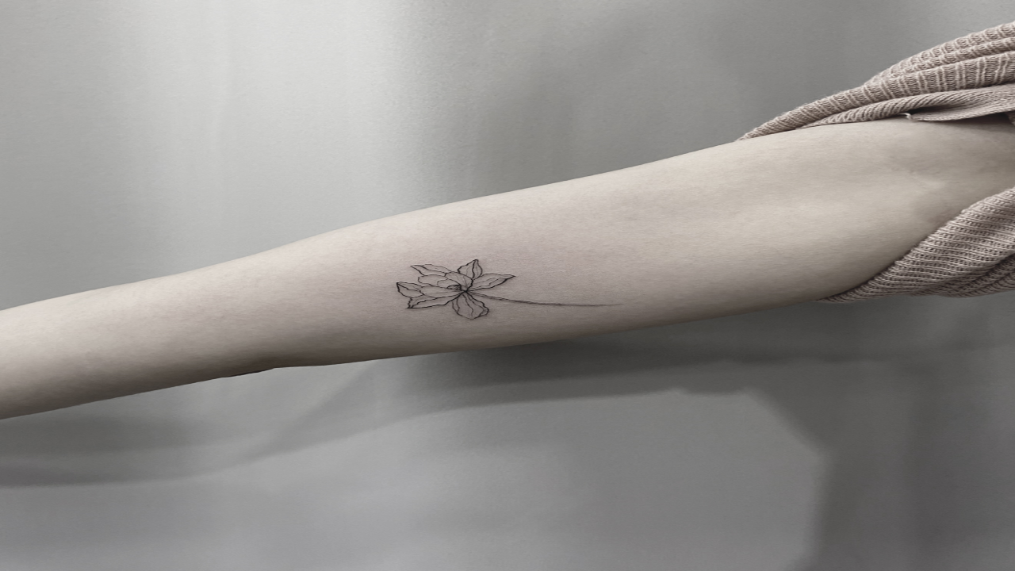

--- FILE ---
content_type: text/html; charset=utf-8
request_url: http://ta2go.co.kr/board/bbs/view_image.php?fn=%2Fdata%2Feditor%2F2005%2Fd3419e78a4d1a1bace768b1899e43b7a_1590317992_2657.jpg
body_size: 1683
content:
<!doctype html>
<html lang="ko">
<head>
<meta charset="utf-8">

<!-- 네이버 필수 메타태그 -->
<link rel="canonical" href="http://tatoogo.hl-story.com">
<meta name="robots" content="index,follow">

<!-- 사이트 및 SNS 메타태그 -->
<meta name="description" content="타투, 마포구 타투, 서울 타투">
<meta property="og:type" content="website">
<meta property="og:title" content="타투고">
<meta property="og:description" content="타투, 마포구 타투, 서울 타투">
<meta property="og:image" content="/myimage.jpg">
<meta property="og:url" content="http://tatoogo.hl-story.com/">
   
<!-- 파비콘 -->
<link rel="SHORTCUT ICON" href="http://tatoogo.hl-story.com/favicon.ico">


<meta http-equiv="imagetoolbar" content="no">
<meta http-equiv="X-UA-Compatible" content="IE=Edge">
<title>이미지 크게보기 | 타투고</title>
<link rel="stylesheet" href="http://ta2go.co.kr/board/css/default.css?ver=171222">
<!--[if lte IE 8]>
<script src="http://ta2go.co.kr/board/js/html5.js"></script>
<![endif]-->
<script>
// 자바스크립트에서 사용하는 전역변수 선언
var g5_url       = "http://ta2go.co.kr/board";
var g5_bbs_url   = "http://ta2go.co.kr/board/bbs";
var g5_is_member = "";
var g5_is_admin  = "";
var g5_is_mobile = "";
var g5_bo_table  = "";
var g5_sca       = "";
var g5_editor    = "";
var g5_cookie_domain = "";
</script>
<script src="http://ta2go.co.kr/board/js/jquery-1.8.3.min.js"></script>
<script src="http://ta2go.co.kr/board/js/jquery.menu.js?ver=171222"></script>
<script src="http://ta2go.co.kr/board/js/common.js?ver=171222"></script>
<script src="http://ta2go.co.kr/board/js/wrest.js?ver=171222"></script>
<script src="http://ta2go.co.kr/board/js/placeholders.min.js"></script>
<link rel="stylesheet" href="http://ta2go.co.kr/board/js/font-awesome/css/font-awesome.min.css">
</head>
<body>
<style>
	img{
		width:100%;
		height:100%;
}

/*.image-wrapper{*/
/*	position:relative;*/
/*	width:100%;*/
/*	height:0;*/
/*	padding-bottom:56.26%;*/
/*	overflow:hidden;*/
/*}*/
/**/
/*.image-wrapper img{*/
/*	position:absolute;*/
/*	top:0;*/
/*	left:0;*/
/*	width:100%;*/
/*	height:100%;*/
/*	*/
/*}*/


</style>
<div class="image-wrapper"><img src="http://ta2go.co.kr/board/data/editor/2005/d3419e78a4d1a1bace768b1899e43b7a_1590317992_2657.jpg" alt="" class="draggable" style="position:absolute;top:0;left:0;cursor:move;"></div>

<script>
var win_w = 1321;
var win_h = 1672 + 70;
var win_l = (screen.width - win_w) / 2;
var win_t = (screen.height - win_h) / 2;

if(win_w > screen.width) {
    win_l = 0;
    win_w = screen.width - 20;

    if(win_h > screen.height) {
        win_t = 0;
        win_h = screen.height - 40;
    }
}

if(win_h > screen.height) {
    win_t = 0;
    win_h = screen.height - 40;

    if(win_w > screen.width) {
        win_w = screen.width - 20;
        win_l = 0;
    }
}

//window.moveTo(win_l, win_t);
//window.resizeTo(win_w, win_h);

$(function() {
    var is_draggable = false;
    var x = y = 0;
    var pos_x = pos_y = 0;

    $(".draggable").mousemove(function(e) {
        if(is_draggable) {
            x = parseInt($(this).css("left")) - (pos_x - e.pageX);
            y = parseInt($(this).css("top")) - (pos_y - e.pageY);

            pos_x = e.pageX;
            pos_y = e.pageY;

            $(this).css({ "left" : x, "top" : y });
        }

        return false;
    });

    $(".draggable").mousedown(function(e) {
        pos_x = e.pageX;
        pos_y = e.pageY;
        is_draggable = true;
        return false;
    });

    $(".draggable").mouseup(function() {
        is_draggable = false;
        return false;
    });

    $(".draggable").dblclick(function() {
        window.close();
    });
});
</script>



<!-- ie6,7에서 사이드뷰가 게시판 목록에서 아래 사이드뷰에 가려지는 현상 수정 -->
<!--[if lte IE 7]>
<script>
$(function() {
    var $sv_use = $(".sv_use");
    var count = $sv_use.length;

    $sv_use.each(function() {
        $(this).css("z-index", count);
        $(this).css("position", "relative");
        count = count - 1;
    });
});
</script>
<![endif]-->

</body>
</html>
